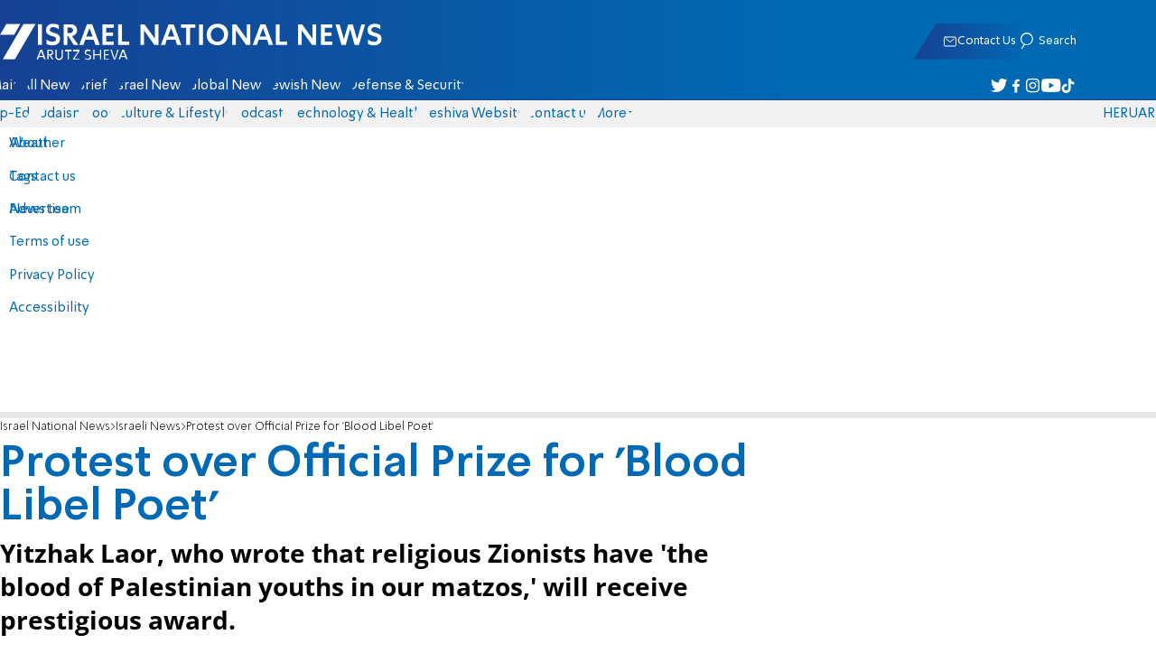

--- FILE ---
content_type: text/html; charset=utf-8
request_url: https://www.israelnationalnews.com/news/187893
body_size: 18517
content:
<!DOCTYPE html><html lang="en" dir="ltr"><head><meta charset="utf-8"><meta name="viewport" id="viewport" content="width=device-width, initial-scale=1, maximum-scale=1"><script type="importmap">{"imports":{"#entry":"https://2.a7.org/_nuxt/BUuRT8H6.js"}}</script><title>Protest over Official Prize for &#x27;Blood Libel Poet&#x27; | Israel National News</title><style>.layout{max-width:100vw;min-height:100vh;position:relative}.app-main{min-height:100dvh}.app-main.min2h{min-height:200dvh}@media (width>=1192px){.layout{grid-gap:20px;grid-template:auto 1fr auto/1fr clamp(320px,100vw - 40px,1192px) 1fr;display:grid}html[dir=rtl] .layout{grid-template-areas:"hd hd hd""sky1 main sky2""taboola taboola taboola""footer footer footer"}html[dir=ltr] .layout{grid-template-areas:"hd hd hd""sky1 main sky2""footer footer footer""taboola taboola taboola"}.layout.full{display:block}.layout.full aside.app-sidebar{display:none}.app-main{grid-area:main;min-height:calc(100vh - 253px)}.app-sidebar-1{grid-area:sky1}.app-sidebar-2{grid-area:sky2}.app-footer{grid-area:footer}.app-taboola{grid-area:taboola}}.app-header{color:#fff;max-width:100%;font-family:SimplerPro,Open Sans;top:0}.app-footer,.app-header{z-index:100;grid-column:1/-1}.app-footer{text-align:center}.app-sidebar{min-width:var(--v2129274c)}.app-sidebar .banner{width:fit-content;max-width:300px;height:600px;display:block;position:sticky;top:70px}.app-taboola{grid-column:2/-2}.home-taboola-feed{margin-top:20px}@media (width<=1191px){.app-sidebar{display:none}}</style><style>header[data-v-9bdf1836]{z-index:100;background-color:#f2f2f2;width:100%;font-family:SimplerPro,Open Sans;font-size:.938rem;transition:top .2s ease-out;position:fixed;top:0;left:0;right:0}header.scrolling[data-v-9bdf1836]{top:-67px}.filler[data-v-9bdf1836]{height:142px}.header[data-v-9bdf1836]{border-bottom:1px solid #164193}html[dir=rtl] .header[data-v-9bdf1836]{background-image:linear-gradient(90deg,#0069b3 32%,#164193)}html[dir=ltr] .header[data-v-9bdf1836]{background-image:linear-gradient(270deg,#0069b3 32%,#164193)}.header[data-v-9bdf1836]>*{width:1192px;max-width:calc(100vw - 20px);margin-inline:auto;display:flex}.header-nav-main-logo[data-v-9bdf1836]{align-items:center;font-size:1.4rem;display:flex}.header-nav-main-logo[data-v-9bdf1836]:before{background-size:cover;width:auto;margin:0!important}.header-main[data-v-9bdf1836]{padding-top:1.6rem;padding-bottom:.9rem;justify-content:space-between;align-items:center;padding-inline:10px;overflow:visible}header.scrolling .header-main[data-v-9bdf1836]{padding-bottom:0}.header-main-logo a[data-v-9bdf1836]{color:#0000}.header-main-logo a[data-v-9bdf1836]:before{color:#fff;margin:0;padding:0;font-family:a7_2;font-size:2.5rem}.header-nav[data-v-9bdf1836]{justify-content:space-between;align-items:center;display:flex}.header-nav-main[data-v-9bdf1836]{height:30px;line-height:30px;top:0}header.scrolling .header-nav-main[data-v-9bdf1836]{height:50px;line-height:50px;overflow:hidden}.header-nav-main-logo[data-v-9bdf1836]{margin-inline-end:auto}.header-nav[data-v-9bdf1836]>:not(.header-main-logo){display:flex}.header-nav-addons[data-v-9bdf1836]{align-items:center}.header-nav-addons[data-v-9bdf1836]>*{white-space:nowrap;align-items:center;height:30px;padding-inline:.5rem;display:flex}.header-nav-addons-link[data-v-9bdf1836]:before{color:#fff;content:"";background-repeat:no-repeat;flex:none;justify-content:center;align-items:center;min-width:18.456px;font-family:a7_2;font-size:11pt;display:flex}.header-nav-addons-link-facebook[data-v-9bdf1836]:before{content:""}.header-nav-addons-link-twitter[data-v-9bdf1836]:before{content:""}.header-nav-addons-link-instagram[data-v-9bdf1836]:before{content:""}.header-nav-addons-link-tiktok[data-v-9bdf1836]:before{content:"";font-size:13pt}.header-nav-addons-link-youtube[data-v-9bdf1836]:before{content:""}.header-nav-addons[data-v-9bdf1836]>:focus-within,.header-nav-addons[data-v-9bdf1836]>:hover{color:#fff}html[dir=rtl] .header-nav-addons[data-v-9bdf1836]>:focus-within,html[dir=rtl] .header-nav-addons[data-v-9bdf1836]>:hover{background-image:linear-gradient(90deg,#e20613 32%,#9b1006)}html[dir=ltr] .header-nav-addons[data-v-9bdf1836]>:focus-within,html[dir=ltr] .header-nav-addons[data-v-9bdf1836]>:hover{background-image:linear-gradient(270deg,#e20613 32%,#9b1006)}.header-nav-search[data-v-9bdf1836]{gap:.2rem;margin-inline:auto}.header-nav-sub[data-v-9bdf1836]{color:#0069b3;max-width:100%;height:100%;margin-inline-start:-.09rem;padding-inline:calc(50vw - 606px);transition:height .15s ease-out;overflow:visible clip}header.scrolling .header-nav-sub[data-v-9bdf1836]{height:0}.header-nav-item[data-v-9bdf1836]{clip-path:polygon(1rem 0,100% 0,calc(100% - 1rem) 100%,0 100%);white-space:nowrap;align-items:center;height:30px;margin-inline:-.6rem;padding-inline:1.25rem;display:flex}header.scrolling .header-nav-item[data-v-9bdf1836]{height:50px}.header-nav-item[data-v-9bdf1836]:focus-within,.header-nav-item[data-v-9bdf1836]:hover{color:#fff}html[dir=rtl] .header-nav-item[data-v-9bdf1836]:focus-within,html[dir=rtl] .header-nav-item[data-v-9bdf1836]:hover{background-image:linear-gradient(90deg,#e20613 32%,#9b1006)}html[dir=ltr] .header-nav-item[data-v-9bdf1836]:focus-within,html[dir=ltr] .header-nav-item[data-v-9bdf1836]:hover{background-image:linear-gradient(270deg,#e20613 32%,#9b1006)}.header-nav-item[data-v-9bdf1836]:first-of-type{margin-inline-start:-.75rem}.more[data-v-9bdf1836]{position:relative}.more[data-v-9bdf1836]:after{content:"";border-top:5px solid #0069b3;border-left:5px solid #0000;border-right:5px solid #0000;width:0;height:0;margin-inline-start:2px;transition:transform .2s;display:inline-block}.more-open[data-v-9bdf1836]:after{content:"";transform:rotate(180deg)}.more-open[data-v-9bdf1836]:hover:after{content:"";border-top-color:#fff}.dropdown[data-v-9bdf1836]{will-change:max-height;z-index:105;background-color:#fff;min-width:7.3rem;max-height:0;padding:0;list-style-type:none;transition:max-height .2s linear;display:block;position:absolute;top:100%;overflow:clip;box-shadow:0 3px 3px #00000026}.dropdown li[data-v-9bdf1836]{color:#0069b3;padding:.7rem;display:block}.dropdown li[data-v-9bdf1836]:focus-within,.dropdown li[data-v-9bdf1836]:hover{background-color:#f2f2f2}.dropdown li a[data-v-9bdf1836]{display:block}html[lang=he] .dropdown-more[data-v-9bdf1836]{inset-inline-end:calc(50vw - 596px + 7.5rem)}html[lang=en] .dropdown-more[data-v-9bdf1836]{inset-inline-end:calc(50vw - 596px + 15.5rem)}html[lang=ru] .dropdown-more[data-v-9bdf1836]{inset-inline-end:calc(50vw - 596px + 46rem)}.dropdown-more.isOpen[data-v-9bdf1836]{max-height:calc(90vh - 130px)}html[lang=he] .dropdown-contact[data-v-9bdf1836]{inset-inline-end:calc(50vw - 596px + 13rem)}html[lang=en] .dropdown-contact[data-v-9bdf1836]{inset-inline-end:calc(50vw - 596px + 21.5rem)}html[lang=ru] .dropdown-contact[data-v-9bdf1836]{inset-inline-end:calc(50vw - 596px + 48rem)}.dropdown-contact.isOpen[data-v-9bdf1836]{max-height:calc(90vh - 130px)}.dropdown.forum[data-v-9bdf1836]{left:calc(50vw - 596px + 22.3rem)}.dropdown.forum.isOpen[data-v-9bdf1836]{max-height:calc(90vh - 130px)}.notifications[data-v-9bdf1836]{color:#fff;width:1.3rem;position:relative}.notifications[data-v-9bdf1836]:not([data-count="0"]):after{box-sizing:border-box;color:#fff;content:attr(data-count);text-align:center;background-color:#c00;border:1px solid #fff;border-radius:30px;min-width:18px;height:18px;padding:2px 4px;font-family:arial;font-size:9pt;line-height:1;position:absolute;top:8px;left:-3px}.notifications[data-v-9bdf1836]:before{content:"";font-family:a7_2;font-size:17pt;position:relative;top:3px;left:40%}.notifications[data-v-9bdf1836]:hover{color:#fff}.header-nav-addons .notifications[data-v-9bdf1836]{color:#236ab5;vertical-align:-50%}.header-nav-addons .notifications[data-v-9bdf1836]:after{top:-3px}</style><style>.WidgetsDesktop .widget__icon{filter:brightness(0)invert()}.widget{align-items:center;gap:.15rem;display:flex}.widget__content{font-family:SimplerPro,Open Sans;font-size:.813rem}.widget:before{font-family:a7_2!important}</style><style>.article-edit-out[data-v-7e3a3ef3]{height:1.5rem;margin-top:-.8rem;margin-bottom:.7rem;overflow:hidden}.article-edit-out[data-v-7e3a3ef3] a{color:gray}[data-v-7e3a3ef3] .article{background:#fff}.article-info--author-img[data-v-7e3a3ef3]{aspect-ratio:1;border-radius:50%;width:50px}.article-info-details[data-v-7e3a3ef3]{justify-content:space-between;align-items:center;gap:.56rem;min-width:63px;display:flex}.article-info-details--detail[data-v-7e3a3ef3]{align-items:center;gap:.17rem;font-family:SimplerPro,Open Sans;font-size:.938rem;font-weight:300;display:flex}.article-info-details--detail-clock[data-v-7e3a3ef3]:before{content:"";align-items:center;width:13px;height:13px;font-family:a7_2;display:flex}.article-info-details--detail-heart[data-v-7e3a3ef3]:before{content:url("data:image/svg+xml;charset=utf-8,%3Csvg xmlns='http://www.w3.org/2000/svg' width='9.4' height='9.001' viewBox='0 0 9.4 9.001'%3E%3Cg fill='none' stroke-miterlimit='10'%3E%3Cpath d='M7.895.22C6.028-.67 4.688 1.433 4.688 1.433S3.349-.667 1.482.22-.096 3.243.271 4.067c.671 1.5 4.417 4.934 4.417 4.934s3.747-3.43 4.417-4.934c.368-.824.657-2.956-1.21-3.847'/%3E%3Cpath fill='%230069b3' d='M2.408.5q-.353 0-.71.171C1.038.986.645 1.516.533 2.245c-.094.606.03 1.25.195 1.618.466 1.045 2.769 3.335 3.96 4.456 1.192-1.12 3.495-3.41 3.96-4.456.213-.475.67-2.41-.968-3.192a1.65 1.65 0 0 0-.71-.17c-1.072 0-1.853 1.19-1.86 1.2l-.422.663-.422-.662C4.259 1.69 3.472.5 2.408.5m0-.5c1.368 0 2.28 1.433 2.28 1.433S5.601 0 6.969 0c.29 0 .6.065.926.22 1.867.891 1.578 3.023 1.21 3.847-.67 1.504-4.417 4.934-4.417 4.934S.942 5.571.271 4.067C-.096 3.243-.385 1.111 1.482.22A2.14 2.14 0 0 1 2.408 0'/%3E%3C/g%3E%3C/svg%3E")}.article-date[data-v-7e3a3ef3]{color:#000;-moz-column-gap:.5rem;flex-wrap:wrap;column-gap:.5rem;margin-inline-end:.3rem;font-family:SimplerPro,Open Sans;font-size:.94rem;font-weight:300;display:flex}html[dir=ltr] .article-date[data-v-7e3a3ef3]{font-size:1rem;font-weight:500}.article-comments[data-v-7e3a3ef3]{max-width:min(99vw,781px);margin-block:.2rem}.article-comments a[data-v-7e3a3ef3]{color:#0069b3;text-decoration:underline}.article-comments[data-v-7e3a3ef3],.article-rating[data-v-7e3a3ef3]{margin-top:1.25rem}@media (width<=600px){.article-taboola[data-v-7e3a3ef3] .trc_related_container{margin:0 .55rem}}.taboola-top[data-v-7e3a3ef3]{text-align:left;direction:ltr;margin-top:0}.taboola-top img[data-v-7e3a3ef3]{aspect-ratio:71/11;text-align:left;width:80px}.tag-image[data-v-7e3a3ef3]{text-align:center;display:block}.tag-image img[data-v-7e3a3ef3]{aspect-ratio:852/217;background-color:silver;width:100%;margin:1rem auto;display:block}.adminlink[data-v-7e3a3ef3]{color:#d4d4d4}.placeholder[data-v-7e3a3ef3]{flex-direction:column;gap:1rem;max-width:845px;height:90vh;padding:1.125rem;display:flex}.placeholder-flex[data-v-7e3a3ef3]{gap:.5rem;display:flex}.placeholder-padding[data-v-7e3a3ef3]{padding-inline-start:46px}.tagbg .app-sidebar[data-v-7e3a3ef3]{display:none}</style><style>.footer[data-v-dfad0fd2]{text-align:start;background-color:#f2f2f2;flex-direction:column;gap:1rem;max-width:100vw;padding-block:1.6rem;font-family:SimplerPro,Open Sans;font-size:.938rem;line-height:1.87;display:flex;overflow:auto hidden}.footer[data-v-dfad0fd2]>*{margin:0 auto}.footer-logo[data-v-dfad0fd2]:before{align-items:center;width:auto;margin:0;padding:0;font-size:1.5rem;display:flex}.footer-copyright[data-v-dfad0fd2]{font-size:.678rem}.footer-links[data-v-dfad0fd2]{-moz-column-gap:1rem;flex-wrap:wrap;justify-content:space-between;gap:2rem 1rem;min-width:min(96%,1230px);display:flex}.footer-links-list[data-v-dfad0fd2]{grid-template-rows:repeat(9,1fr);grid-auto-flow:column;display:grid}.footer-links-title[data-v-dfad0fd2]{font-weight:700}.footer-links-item[data-v-dfad0fd2]{white-space:nowrap;justify-content:flex-start;gap:.5rem;padding-inline-end:3rem}.footer-links-item[data-v-dfad0fd2],.footer-links-item[data-v-dfad0fd2]:before{flex:none;align-items:center;display:flex}.footer-links-item[data-v-dfad0fd2]:before{content:"";background-repeat:no-repeat;justify-content:center;min-width:18.456px;font-family:a7_2}.footer-links-item-facebook[data-v-dfad0fd2]:before{content:"";width:8.024px;height:15px}.footer-links-item-twitter[data-v-dfad0fd2]:before{content:"";width:18.456px;height:15px}.footer-links-item-instagram[data-v-dfad0fd2]:before{content:"";width:14.988px;height:15px}.footer-links-item-tiktok[data-v-dfad0fd2]:before{content:"";width:17.13px;height:17.13px}.footer-links-item-youtube[data-v-dfad0fd2]:before{content:"";width:17.14px;height:12px}.footer-more[data-v-dfad0fd2]{position:relative}.footer-more[data-v-dfad0fd2]:after{content:"▼";transition:transform .2s;display:inline-block}.footer-more-open[data-v-dfad0fd2]:after{content:"▼";transform:rotate(180deg)}hr[data-v-dfad0fd2]{background-color:#e6e6e6;width:min(1192px,88.9%);height:.063rem}@media (width>=1192px){.footer[data-v-dfad0fd2]{min-width:1192px}.footer-links-list[data-v-dfad0fd2]{grid-template-rows:repeat(9,1fr)}}@media (width<=1191px){.footer[data-v-dfad0fd2]>*{max-width:100vw}.footer-links[data-v-dfad0fd2]{margin-inline:1.25rem}.footer-links-list-he[data-v-dfad0fd2]{grid-template-rows:repeat(15,1fr)}.footer-links-list-en[data-v-dfad0fd2]{grid-template-rows:repeat(7,1fr)}}.fade-enter-active[data-v-dfad0fd2],.fade-leave-active[data-v-dfad0fd2]{transition:opacity .5s}.fade-enter[data-v-dfad0fd2],.fade-leave-to[data-v-dfad0fd2]{opacity:0}</style><style>.widgets[data-v-93655b41]{clip-path:polygon(0 0,100% 0,95% 100%,0 100%);color:#fff;white-space:nowrap;align-items:center;gap:1.5rem;block-size:2.5rem;padding-block:.625rem;padding-inline-start:2rem;display:flex;position:relative;overflow-y:visible}html[dir=rtl] .widgets[data-v-93655b41]{background-image:linear-gradient(90deg,#0069b3 32%,#164193)}html[dir=ltr] .widgets[data-v-93655b41]{clip-path:polygon(25px 0,100% 0,100% 100%,0 100%);background-image:linear-gradient(270deg,#0069b3 32%,#164193)}.widgets-profile[data-v-93655b41],.widgets-search[data-v-93655b41]{align-items:center;gap:.15rem;font-family:SimplerPro,Open Sans;font-size:.813rem;display:flex}.widgets-profile[data-v-93655b41]:before,.widgets-search[data-v-93655b41]:before{font-size:18px}.widgets-out[data-v-93655b41]{position:relative}.widgets-user-dropdown[data-v-93655b41]{will-change:max-height;z-index:104;background-color:#fff;width:fit-content;max-height:0;transition:max-height .5s linear;position:absolute;inset-inline-end:0;overflow:hidden;box-shadow:0 3px 3px #00000026}.widgets-user-dropdown.visible[data-v-93655b41]{height:auto;max-height:100vh}.widgets-user-dropdown[data-v-93655b41]>*{color:#0069b3;padding:.7rem;display:block}.widgets-user-dropdown[data-v-93655b41]>:focus-within,.widgets-user-dropdown[data-v-93655b41]>:hover{background-color:#f2f2f2}.dos[data-v-93655b41]{font-weight:700}</style><style>.widgets-content[data-v-f50aef23]{font-size:.813rem}</style><style>.banner-top[data-v-2f8932b5]{margin-bottom:.74rem;place-items:center;width:100%;max-width:100%;max-height:min-content;margin-inline:auto;transition:height .2s ease-out;display:grid;overflow:hidden}.banner-top[data-v-2f8932b5]:has(.banner-top-ad div div iframe){min-height:90px!important}.banner-top-ad[data-v-2f8932b5]{position:relative}.banner-top-close[data-v-2f8932b5]{inset-inline-start:.5rem;background-color:#fff;border-radius:50%;font-size:1.7rem;position:absolute;top:.5rem;overflow:hidden}@media (width<=1191px){.banner-top-ad[data-v-2f8932b5]{width:100vw}.banner-top-ad div[data-v-2f8932b5]{place-items:center;width:100%;max-width:100%;display:grid}.banner-top-ad div div[data-v-2f8932b5]{width:100%}.banner-top-ad div div[data-v-2f8932b5] iframe{aspect-ratio:16/9;width:100%;height:100%}}@media (width>=1192px){.banner-top[data-v-2f8932b5]{margin-bottom:.93rem}}</style><style>.banner-top[data-v-e580db1b]{width:100%;height:90px;margin-bottom:.93rem}.banner-BTF_MPU_1[data-v-e580db1b]{will-change:height;width:300px;height:600px;transition:height .4s ease-out}main[data-v-e580db1b]{grid-gap:2.625rem;grid-template-columns:1fr 300px;grid-template-areas:"article aside";display:grid}.article[data-v-e580db1b]{grid-area:article;max-width:845px;min-height:1000px}.article-body[data-v-e580db1b]{grid-gap:1.25rem;grid-template-columns:1fr 2.25rem;grid-template-areas:"articleMain articleShare";display:grid}.article-main[data-v-e580db1b]{grid-area:articleMain;overflow-x:hidden}.article-aside[data-v-e580db1b]{grid-area:articleShare}.article-title[data-v-e580db1b]{color:#0069b3;font-family:SimplerPro,Open Sans;font-size:3.04rem;line-height:1}.article-summary[data-v-e580db1b],.article-title[data-v-e580db1b]{text-wrap:pretty;margin-top:.5rem;font-weight:700}.article-summary[data-v-e580db1b]{color:#000;font-family:Open Sans;font-size:1.723rem;line-height:1.35}.article-info[data-v-e580db1b]{justify-content:space-between;align-items:flex-end;gap:1rem;margin-top:.4rem;display:flex}.article-info-container[data-v-e580db1b]{align-items:center;gap:.6rem;margin-top:.86rem;display:flex}.article-info-container-text[data-v-e580db1b]{flex:1}.article-info-details[data-v-e580db1b]{-moz-column-gap:.3rem;flex-wrap:wrap;align-items:flex-end;column-gap:.3rem;display:flex}.article-info .article-info--author[data-v-e580db1b-s]{color:#0069b3;font-family:SimplerPro,Open Sans;font-size:1rem;font-weight:700}.article-info .article-info--author[data-v-e580db1b-s]:after{color:#0069b3;content:"/";padding-inline:.2rem;font-weight:300}.article-info--logo[data-v-e580db1b]{margin-inline-start:auto;font-size:15pt;position:relative;inset-inline-end:50px}.article-info--logo img[data-v-e580db1b]{width:64px}.article-info-sub[data-v-e580db1b]{align-items:flex-start;margin-top:.4rem}.article-content[data-v-e580db1b]{color:#000;font-family:Open Sans;font-size:1.125rem;line-height:1.33}.article-hr[data-v-e580db1b]{background-color:#e4e4e4;height:.063rem;margin-top:.218rem}.SmallButton[data-v-e580db1b]{width:200px;margin:10px;font-size:14pt}.buttondiv[data-v-e580db1b]{text-align:center;width:100%;margin:1rem 0}.buttondiv[data-v-e580db1b]:before{content:"";background:linear-gradient(#fff0,#fff 68%);width:100%;height:150px;display:block;position:relative;top:-150px}.article-content[data-v-e580db1b]{transition:height .3s ease-in}@media print{main[data-v-e580db1b]{display:block}.progress[data-v-e580db1b],[data-v-e580db1b] #replies,[data-v-e580db1b] .article-edit,[data-v-e580db1b] .article-native{display:none}article.article[data-v-e580db1b]{max-width:100vw;font-family:Arial,Helvetica,sans-serif}[data-v-e580db1b] .article-content .youtube,[data-v-e580db1b] .article-content iframe{display:none}}</style><style>.progress[data-v-6de308b5]{z-index:100;background:#e6e6e6;width:100vw;height:.4rem}.progress-filled[data-v-6de308b5]{will-change:width;width:0;max-width:100vw;height:100%;transition:width .4s linear}html[dir=rtl] .progress-filled[data-v-6de308b5]{background-image:linear-gradient(90deg,#e20613 32%,#9b1006)}html[dir=ltr] .progress-filled[data-v-6de308b5]{background-image:linear-gradient(270deg,#e20613 32%,#9b1006)}@media (width>=1192px){.progress-0[data-v-6de308b5]{display:none}.progress[data-v-6de308b5]{inset-inline-start:0;height:6px;position:fixed;top:46px}}</style><style>.breadcrumbs-list[data-v-46c20e94]{color:#000;text-overflow:ellipsis;white-space:nowrap;max-width:85%;font-family:SimplerPro,Open Sans;font-size:.813rem;font-weight:300;line-height:1.53;overflow:hidden}.breadcrumbs-list[data-v-46c20e94]>*+:before{content:">";padding-inline:2px}.breadcrumbs-list li[data-v-46c20e94]{display:inline}@media (width<=1191px){.breadcrumbs[data-v-46c20e94]{margin-top:.875rem;margin-bottom:.757rem;padding-inline:1.25rem}}</style><style>a[data-v-6d866c11]{clip-path:polygon(.8rem 0,100% 0,calc(100% - .8rem) 100%,0 100%);color:#000;cursor:pointer;background-color:#f2f2f2;flex-shrink:1;padding-inline:.78rem;font-family:SimplerPro,Open Sans;font-size:.938rem;font-weight:300;line-height:17.5px;display:inline-block}@media (width>=1192px){.article-tags[data-v-6d866c11]{flex-flow:wrap;align-items:flex-start;display:flex}a[data-v-6d866c11]{margin-bottom:.4rem}}@media (width<=1191px){.article-tags[data-v-6d866c11]{scroll-behavior:smooth;scroll-snap-type:x mandatory;scrollbar-width:none;white-space:nowrap;-ms-overflow-style:none;max-width:100%;margin-top:.25rem;overflow-x:scroll}.article-tags[data-v-6d866c11]::-webkit-scrollbar{display:none}}</style><style>.article-main>.article-content-img:first-child .image[data-v-827b9ed2]{aspect-ratio:781/439}.article-content-img[data-v-827b9ed2]{clear:both;margin-bottom:1rem;background-color:#f2f2f2;flex-direction:column;width:100%;height:fit-content;margin-inline:auto;display:flex}.article-image[data-v-827b9ed2]{place-items:start;width:100%;margin-inline:auto;display:grid}.image[data-v-827b9ed2]{-o-object-fit:cover;object-fit:cover;grid-area:1/1/-1/-1;width:100%}.image-album[data-v-827b9ed2]{aspect-ratio:unset;max-width:100%;margin:0 auto}.enlarge[data-v-827b9ed2]{grid-area:1/1/-1/-1;place-self:end start;margin:.8rem}.enlarge[data-v-827b9ed2]:hover{transform:scale(1.1)}@media (width<=1191px){.image[data-v-827b9ed2]{width:100vw}}</style><style>.details[data-v-2624488f]{background-color:#f2f2f2;flex-flow:wrap;justify-content:space-between;padding-block:.25rem;padding-inline:1.232rem;font-family:SimplerPro,Open Sans;font-size:.86rem;font-weight:300;line-height:1.3;display:flex}.details-desc[data-v-2624488f]{padding-inline-end:1rem}</style><style>div[data-v-4bdf62d7]{text-align:center;border:0;margin:0 auto;display:block;overflow:hidden;max-width:100vw!important}</style><style>.article-mistake[data-v-3f00a6f1]{text-align:center;font-family:SimplerPro,Open Sans}.article-mistake-button[data-v-3f00a6f1]{color:#0069b3;cursor:pointer;text-align:start;font-size:1rem;text-decoration:underline}.article-mistake-body[data-v-3f00a6f1]{padding-inline:1.25rem}</style><style>.modal[data-v-89e5c8fa]{--padding-block:20px;--padding-inline:0px;font-family:SimplerPro,Open Sans}.modal-mask[data-v-89e5c8fa]{--width:450px;z-index:9999;background-color:#000c;place-items:center;width:100%;height:100%;transition:opacity .3s;display:grid;position:fixed;top:0;left:0}.modal-mask-gallery[data-v-89e5c8fa]{background-color:#000000e6}.modal-body[data-v-89e5c8fa]{max-height:var(--height);padding:var(--padding-block)var(--padding-inline);overflow-y:auto}.modal-gallery .modal-body[data-v-89e5c8fa]{max-height:100vh;overflow-y:hidden}.modal-wrapper[data-v-89e5c8fa]{--height:min(100vh,max(450px,calc(100vh - 200px)));width:min(93vw,var(--width));background-color:#fff;border-radius:2px;box-shadow:0 2px 8px #00000054}.modal-wrapper.modal-gallery[data-v-89e5c8fa]{box-shadow:unset;background-color:#0000;grid-column:1/-1;width:min(100vw,1305px);max-width:100%;height:100vh;max-height:100vh;overflow-y:hidden}.modal-wrapper.modal-gallery .modal-body[data-v-89e5c8fa],.modal-wrapper.modal-gallery .modal-container[data-v-89e5c8fa]{height:100%;padding:unset;background-color:#0000}.modal-container[data-v-89e5c8fa]{will-change:transform;transition:transform .3s}.modal-header[data-v-89e5c8fa]{color:#fff;justify-content:space-between;align-items:center;block-size:1.875rem;padding-inline:1.25rem .7rem;font-size:1.063rem;font-weight:700;display:flex;position:sticky;top:0}html[dir=rtl] .modal-header[data-v-89e5c8fa]{background-image:linear-gradient(90deg,#0069b3 32%,#164193)}html[dir=ltr] .modal-header[data-v-89e5c8fa]{background-image:linear-gradient(270deg,#0069b3 32%,#164193)}.modal-header h3[data-v-89e5c8fa]{flex:99%}</style><style>.modal-enter-from,.modal-leave-to{opacity:0}.modal-enter-from .modal-container,.modal-leave-to .modal-container{transform:scale(1.1)}</style><style>.article-join-button[data-v-86d70e29]{width:100%;border-block:3px solid;margin-bottom:1rem;border-top-color:#e20613;border-bottom-color:#e20613;justify-content:center;align-items:center;gap:.5rem;block-size:37px;margin-inline:0;font-family:SimplerPro,Open Sans;font-size:.9rem;font-weight:700;display:flex;overflow:hidden;text-decoration:none!important}.article-join-button-text[data-v-86d70e29]{color:#000;text-align:center}.article-join-button img[data-v-86d70e29]{filter:brightness(0)}</style><style>.stripe-social[data-v-538f5d1d]{z-index:5;background-color:#f2f2f2;flex-direction:column;align-items:center;width:max-content;display:flex;position:sticky;top:50px}.stripe-social[data-v-538f5d1d] div{flex-direction:column;align-items:center;display:flex}.stripe-social[data-v-538f5d1d] div a{border-bottom:.064px solid #e6e6e6;justify-content:center;align-items:center;width:2.25rem;height:2.25rem;display:flex}.stripe-social[data-v-538f5d1d] div a img{padding-inline:.2rem}.stripe-social.preview[data-v-538f5d1d]{filter:grayscale()}.stripe-social-resizefont[data-v-538f5d1d]{color:#0069b3;background-color:#fff;flex-direction:row;align-items:center;width:2.25rem;height:2.25rem;font-family:SimplerPro,Open Sans;display:flex}.stripe-social-resizefont button[data-v-538f5d1d]{flex-basis:50%}.stripe-social-resizefont-alpha-s[data-v-538f5d1d]{font-size:1.2rem;font-weight:300}.stripe-social-resizefont-alpha-l[data-v-538f5d1d]{font-size:1.8rem;font-weight:300}.stripe-social-print[data-v-538f5d1d],.stripe-social-webshare[data-v-538f5d1d]{place-self:stretch stretch;width:2.25rem;height:2.25rem}.stripe-social-print img[data-v-538f5d1d],.stripe-social-webshare img[data-v-538f5d1d]{margin-inline:auto}.stripe-social-print[data-v-538f5d1d]:before,.stripe-social-webshare[data-v-538f5d1d]:before{font-family:a7_2}.stripe-social-print[data-v-538f5d1d]:before{color:#236ab5;content:""}html[dir=rtl] .stripe-social-webshare[data-v-538f5d1d]{background-image:linear-gradient(90deg,#e20613 32%,#9b1006)}html[dir=ltr] .stripe-social-webshare[data-v-538f5d1d]{background-image:linear-gradient(270deg,#e20613 32%,#9b1006)}.stripe-social-webshare[data-v-538f5d1d]:before{color:#fff;content:""}</style><style>span{&[data-v-683984b8]{margin-inline-start:calc(50% - 16px);font-family:a7_2;font-size:1rem}&.facebook[data-v-683984b8]:before{color:#3478f5;content:""}&.twitter[data-v-683984b8]:before{color:#40a2f5;content:""}&.whatsapp[data-v-683984b8]:before{color:#5bd66d;content:""}&.email[data-v-683984b8]:before{color:#e1412f;content:""}&.odnoklassniki[data-v-683984b8]{content:url("data:image/svg+xml;charset=utf-8,%3Csvg xmlns='http://www.w3.org/2000/svg' width='18' height='18' viewBox='0 0 16 16'%3E%3Cg fill='%23ffc107'%3E%3Cpath d='M8 8c2.206 0 4-1.794 4-4s-1.794-4-4-4-4 1.794-4 4 1.794 4 4 4m0-6c1.103 0 2 .897 2 2s-.897 2-2 2-2-.897-2-2 .897-2 2-2'/%3E%3Cpath d='M13.304 7.889a1 1 0 0 0-1.414 0 5.51 5.51 0 0 1-7.779 0 1 1 0 1 0-1.414 1.415 7.45 7.45 0 0 0 4.447 2.138l-2.851 2.851a.999.999 0 1 0 1.414 1.414L8 13.414l2.293 2.293a.997.997 0 0 0 1.414 0 1 1 0 0 0 0-1.414l-2.851-2.851a7.45 7.45 0 0 0 4.447-2.138 1 1 0 0 0 .001-1.415'/%3E%3C/g%3E%3C/svg%3E")}&.vk[data-v-683984b8]{content:url("data:image/svg+xml;charset=utf-8,%3Csvg xmlns='http://www.w3.org/2000/svg' width='18' height='18' viewBox='0 0 16 16'%3E%3Cpath fill='%231e88e5' d='M7.828 12.026h.956s.289-.032.436-.191c.136-.146.131-.42.131-.42s-.019-1.283.577-1.472c.587-.186 1.341 1.24 2.14 1.789.604.415 1.063.324 1.063.324l2.137-.03s1.118-.069.588-.948c-.043-.072-.309-.65-1.589-1.838-1.34-1.244-1.16-1.042.454-3.193.983-1.31 1.376-2.11 1.253-2.452-.117-.326-.84-.24-.84-.24l-2.404.014s-.178-.024-.311.055c-.129.078-.212.258-.212.258s-.381 1.014-.889 1.876c-1.071 1.819-1.5 1.915-1.675 1.802-.407-.263-.305-1.058-.305-1.622 0-1.763.267-2.498-.521-2.688-.262-.063-.454-.105-1.123-.112-.858-.009-1.585.003-1.996.204-.274.134-.485.433-.356.45.159.021.519.097.71.357.247.335.238 1.089.238 1.089s.142 2.075-.331 2.333c-.325.177-.77-.184-1.725-1.835-.489-.845-.859-1.78-.859-1.78s-.071-.174-.198-.267c-.154-.113-.37-.149-.37-.149l-2.286.014s-.343.01-.469.159c-.112.133-.009.407-.009.407s1.79 4.187 3.816 6.298c1.859 1.935 3.969 1.808 3.969 1.808'/%3E%3C/svg%3E")}&.telegram[data-v-683984b8]:before{color:#409fdb;content:"";font-size:1.3rem;position:relative}&.copy[data-v-683984b8]:before{color:#444;content:""}}</style><link rel="stylesheet" href="https://2.a7.org/_nuxt/style.BoVJPQCW.css" crossorigin><link rel="modulepreload" as="script" crossorigin href="https://2.a7.org/_nuxt/BUuRT8H6.js"><link rel="modulepreload" as="script" crossorigin href="https://2.a7.org/_nuxt/lBRDcS2t.js"><link rel="modulepreload" as="script" crossorigin href="https://2.a7.org/_nuxt/CDU41ovB.js"><link rel="modulepreload" as="script" crossorigin href="https://2.a7.org/_nuxt/OjxNnOsS.js"><link rel="modulepreload" as="script" crossorigin href="https://2.a7.org/_nuxt/CHPaENoF.js"><link rel="modulepreload" as="script" crossorigin href="https://2.a7.org/_nuxt/NghG79fI.js"><link rel="modulepreload" as="script" crossorigin href="https://2.a7.org/_nuxt/sJ3WHg0V.js"><link rel="modulepreload" as="script" crossorigin href="https://2.a7.org/_nuxt/D3xNnCrv.js"><link rel="modulepreload" as="script" crossorigin href="https://2.a7.org/_nuxt/lkJy8jcU.js"><link rel="modulepreload" as="script" crossorigin href="https://2.a7.org/_nuxt/Czbs90gr.js"><link rel="modulepreload" as="script" crossorigin href="https://2.a7.org/_nuxt/J4qlkQxV.js"><link rel="modulepreload" as="script" crossorigin href="https://2.a7.org/_nuxt/Br4frNDN.js"><link rel="modulepreload" as="script" crossorigin href="https://2.a7.org/_nuxt/lpIkNY3n.js"><link rel="modulepreload" as="script" crossorigin href="https://2.a7.org/_nuxt/05ehR3tu.js"><link rel="modulepreload" as="script" crossorigin href="https://2.a7.org/_nuxt/BxetXdNm.js"><link rel="modulepreload" as="script" crossorigin href="https://2.a7.org/_nuxt/C0gJtZb0.js"><link rel="modulepreload" as="script" crossorigin href="https://2.a7.org/_nuxt/CrJZcDpO.js"><link rel="modulepreload" as="script" crossorigin href="https://2.a7.org/_nuxt/DHVSpVrZ.js"><link rel="modulepreload" as="script" crossorigin href="https://2.a7.org/_nuxt/CI-RLjKr.js"><link rel="modulepreload" as="script" crossorigin href="https://2.a7.org/_nuxt/DTeGJxU_.js"><link rel="modulepreload" as="script" crossorigin href="https://2.a7.org/_nuxt/Cio0-YpQ.js"><link rel="modulepreload" as="script" crossorigin href="https://2.a7.org/_nuxt/BHasbSqE.js"><link rel="modulepreload" as="script" crossorigin href="https://2.a7.org/_nuxt/Cs5bVwIR.js"><link rel="modulepreload" as="script" crossorigin href="https://2.a7.org/_nuxt/9EKu8FBj.js"><link rel="modulepreload" as="script" crossorigin href="https://2.a7.org/_nuxt/CkmRrFRu.js"><link rel="modulepreload" as="script" crossorigin href="https://2.a7.org/_nuxt/BHreAJ8r.js"><link rel="modulepreload" as="script" crossorigin href="https://2.a7.org/_nuxt/BPUdYPaC.js"><link rel="modulepreload" as="script" crossorigin href="https://2.a7.org/_nuxt/-CI0ZyXm.js"><link rel="modulepreload" as="script" crossorigin href="https://2.a7.org/_nuxt/iXjvQWp6.js"><link rel="modulepreload" as="script" crossorigin href="https://2.a7.org/_nuxt/Cz7UuAm4.js"><link rel="modulepreload" as="script" crossorigin href="https://2.a7.org/_nuxt/C_J13Vwy.js"><link rel="modulepreload" as="script" crossorigin href="https://2.a7.org/_nuxt/D1Pwecym.js"><link rel="modulepreload" as="script" crossorigin href="https://2.a7.org/_nuxt/Cyg2GBx4.js"><link rel="modulepreload" as="script" crossorigin href="https://2.a7.org/_nuxt/C7itbDn4.js"><link rel="modulepreload" as="script" crossorigin href="https://2.a7.org/_nuxt/DxmkjR9P.js"><link rel="modulepreload" as="script" crossorigin href="https://2.a7.org/_nuxt/tr22Px0g.js"><link rel="modulepreload" as="script" crossorigin href="https://2.a7.org/_nuxt/BL9oGSQW.js"><link rel="modulepreload" as="script" crossorigin href="https://2.a7.org/_nuxt/BEioB7YO.js"><link rel="modulepreload" as="script" crossorigin href="https://2.a7.org/_nuxt/sv5TeDs_.js"><link rel="modulepreload" as="script" crossorigin href="https://2.a7.org/_nuxt/76ouhB53.js"><link rel="modulepreload" as="script" crossorigin href="https://2.a7.org/_nuxt/f58uUB9P.js"><link rel="modulepreload" as="script" crossorigin href="https://2.a7.org/_nuxt/CfJBKG6u.js"><link rel="modulepreload" as="script" crossorigin href="https://2.a7.org/_nuxt/BMY2STyg.js"><link rel="modulepreload" as="script" crossorigin href="https://2.a7.org/_nuxt/CIeiJldl.js"><link rel="modulepreload" as="script" crossorigin href="https://2.a7.org/_nuxt/CoA8lKiE.js"><link rel="modulepreload" as="script" crossorigin href="https://2.a7.org/_nuxt/B7f0_gy1.js"><link rel="modulepreload" as="script" crossorigin href="https://2.a7.org/_nuxt/CKAbRpmG.js"><link rel="modulepreload" as="script" crossorigin href="https://2.a7.org/_nuxt/CsXAUmJ_.js"><link rel="modulepreload" as="script" crossorigin href="https://2.a7.org/_nuxt/B3H2cdfI.js"><link rel="modulepreload" as="script" crossorigin href="https://2.a7.org/_nuxt/v79KDb21.js"><link rel="modulepreload" as="script" crossorigin href="https://2.a7.org/_nuxt/DXhCk9LL.js"><link rel="modulepreload" as="script" crossorigin href="https://2.a7.org/_nuxt/Dn6Sc5ef.js"><link rel="modulepreload" as="script" crossorigin href="https://2.a7.org/_nuxt/DqJpyKdn.js"><link rel="modulepreload" as="script" crossorigin href="https://2.a7.org/_nuxt/ueD1_E_h.js"><link rel="modulepreload" as="script" crossorigin href="https://2.a7.org/_nuxt/Dshf8yBJ.js"><link rel="modulepreload" as="script" crossorigin href="https://2.a7.org/_nuxt/aJiw-Svf.js"><link rel="modulepreload" as="script" crossorigin href="https://2.a7.org/_nuxt/DNGLYNMA.js"><link rel="modulepreload" as="script" crossorigin href="https://2.a7.org/_nuxt/DwMaFAgs.js"><link rel="modulepreload" as="script" crossorigin href="https://2.a7.org/_nuxt/DR0QKBcr.js"><link rel="modulepreload" as="script" crossorigin href="https://2.a7.org/_nuxt/fJr2yZsH.js"><link rel="modulepreload" as="script" crossorigin href="https://2.a7.org/_nuxt/8uGKKlx2.js"><link rel="modulepreload" as="script" crossorigin href="https://2.a7.org/_nuxt/B7Dz1pMO.js"><link rel="preload" as="fetch" fetchpriority="low" crossorigin="anonymous" href="https://2.a7.org/_nuxt/builds/meta/0f564304-c134-479d-8396-6fb6e46a9f43.json"><link rel="prefetch" as="image" type="image/svg+xml" href="https://2.a7.org/_nuxt/taboola2.CD35mMtu.svg"><meta name="robots" content="index, follow, max-snippet:-1, max-image-preview:large, max-video-preview:-1"><meta property="fb:app_id" content="194476697237012"><meta property="twitter:card" content="summary"><link rel="manifest" href="/manifest.json"><link rel="apple-touch-icon" sizes="180x180" href="/apple-touch-icon.png"><link rel="icon" type="image/png" sizes="32x32" href="/favicon-32x32.png"><link rel="icon" type="image/png" sizes="16x16" href="/favicon-16x16.png"><link name="msapplication-TileColor" content="#2d89ef"><link rel="manifest" href="/site.webmanifest"><link rel="mask-icon" href="/safari-pinned-tab.svg" color="#0069b3"><link hid="i18n-can" rel="canonical" href="https://www.israelnationalnews.com/news/187893"><meta hid="og:url" property="og:url" content="https://www.israelnationalnews.com/news/187893"><meta hid="twitter" name="twitter:site" content="ArutzSheva_En"><meta id="i18n-og" property="og:locale" content="en"><meta name="description" content="Yitzhak Laor, who wrote that religious Zionists have 'the blood of Palestinian youths in our matzos,' will receive prestigious award."><meta name="image" content="https://2.a7.org/files/pictures/000/548781.jpg"><meta name="alt" content="Laor claimed religious-Zionists use 'blood of Palestinians' in their matzot"><meta name="keywords" content="Mif'al Hapayis,Leftist Jews,Yitzhak Laor"><meta name="time" content="2014-11-26T09:35:00"><meta name="author" content="Gil Ronen"><meta name="section" content="Israeli News"><meta name="tag" content="Mif'al Hapayis"><meta name="canonical" content="https://www.israelnationalnews.com/news/187893"><meta name="image:alt" content="Israel National News"><meta property="og:site_name" content="Israel National News"><meta property="og:type" content="website"><meta property="og:title" content="Protest over Official Prize for 'Blood Libel Poet'"><meta name="twitter:title" content="Protest over Official Prize for 'Blood Libel Poet'"><meta property="og:description" content="Yitzhak Laor, who wrote that religious Zionists have 'the blood of Palestinian youths in our matzos,' will receive prestigious award."><meta name="twitter:description" content="Yitzhak Laor, who wrote that religious Zionists have 'the blood of Palestinian youths in our matzos,' will receive prestigious award."><meta property="og:image" content="https://2.a7.org/files/pictures/000/548781.jpg"><meta name="twitter:image" content="https://2.a7.org/files/pictures/000/548781.jpg"><meta property="og:image:alt" content="Israel National News"><meta name="twitter:image:alt" content="Israel National News"><script type="application/ld+json" children="{&quot;@context&quot;:&quot;https://schema.org/&quot;,&quot;@type&quot;:&quot;NewsArticle&quot;,&quot;mainEntityOfPage&quot;:{&quot;@type&quot;:&quot;WebPage&quot;,&quot;@id&quot;:&quot;https://www.israelnationalnews.com/news/187893&quot;},&quot;headline&quot;:&quot;Protest over Official Prize for 'Blood Libel Poet'&quot;,&quot;description&quot;:&quot;Yitzhak Laor, who wrote that religious Zionists have 'the blood of Palestinian youths in our matzos,' will receive prestigious award.&quot;,&quot;image&quot;:&quot;https://2.a7.org/files/pictures/000/undefined.jpg&quot;,&quot;author&quot;:{&quot;@type&quot;:&quot;Person&quot;,&quot;name&quot;:&quot;Gil Ronen&quot;,&quot;url&quot;:&quot;&quot;},&quot;publisher&quot;:{&quot;@type&quot;:&quot;Organization&quot;,&quot;name&quot;:&quot;Israel National News&quot;,&quot;logo&quot;:{&quot;@type&quot;:&quot;ImageObject&quot;,&quot;url&quot;:&quot;https://www.israelnationalnews.com/icon_pwa.png&quot;,&quot;width&quot;:&quot;186&quot;,&quot;height&quot;:&quot;50&quot;}},&quot;wordCount&quot;:331,&quot;commentCount&quot;:0,&quot;articleBody&quot;:&quot;Mifal Hapayis, Israel&#39;s official state lottery, has announced that it is awarding this year&#39;s Landau Prize for Arts and Sciences in the poetry category to Yitzhak Laor, a radical leftist poet.\n\n\n\n\n\n\n\n\nIn a poem called &ldquo;Anthem to the &#39;Gush,&#39;&rdquo; Laor once infamously wrote of the &ldquo;knitted kippah&rdquo; religious Zionists:\n\n\n\n\n\n\n\n\nAnd our holiday of freedom, this holiday of matzos, we celebrate with conviction in sanctity and with addictive body movements, and in our matzos is the blood of Palestinian youths, because these are all libels by idolaters anyway.\n\n\n\n\n\n\n\n\n\nAttorney Yossi Fuchs, Chairman of the Legal Forum for Israel, has sent a letter of protest to Major General (res.) Uzi Dayan, Mifal Hapayis Chairman, after hearing that Laor was the recipient of the prize.\n\n\n\n\n\n\n\nFuchs accused the judges of ignoring the fact that Laor is a radical leftist, and added that he is a member of anti-Israeli organizations, and an IDF service refuser.\n\n\n\n\n\n\n\n&quot;Is it feasible,&rdquo; he asked, &ldquo;that Mifal Hapayis, which was established to advance Israel&#39;s society and community, will give the Landau prize to a man who sees Israel as &#39;the last bastion of colonialism in the world&#39;?&rdquo;\n\n\n\nIt is notable that in February a prize received by &nbsp;veteran&nbsp;\nIsraeli\n\n&nbsp;singer and composer Ariel Zilber received from\n\n&nbsp;ACUM (Union of Composers, Writers and Publishers in Israeli&nbsp;Music) for his contribution to&nbsp;Israeli&nbsp;music, was downgraded under leftist pressure due to his right-wing political views.\n\n\n\n\nZilber was originally supposed to have received a lifetime&nbsp;\nachievement&nbsp;\naward, but ACUM \nchanged its mind at the last moment\n and chose to change the award under pressure from Dalia Rabin, daughter of murdered Prime Minister Yitzchak Rabin who is a member of ACUM&rsquo;s board of directors, and who is opposed to Zilber because of his right-wing&nbsp;\npolitical\n&nbsp;stance.\n\n\n\nThe saga surrounding Zilber&rsquo;s award started when leftist singer Achinoam Nini&nbsp;\nannounced she would not accept a prize from ACUM\n&nbsp;so long as Zilber was being honored as well.\n\n\n\nAs he got up on stage to accept his prize, Zilber said that ACUM should be shut down and a new union be established that respects anyone, regardless of their&nbsp;political&nbsp;opinion.&quot;,&quot;articleSection&quot;:&quot;Israeli News&quot;,&quot;copyrightHolder&quot;:&quot;Israel National News&quot;}"></script><meta name="date" content="2014-11-26T09:35:00"><meta hid="taboolacat" name="metaCategory" content="Israeli News"><script type="application/ld+json" children="{&quot;@context&quot;:&quot;https://schema.org/&quot;,&quot;@type&quot;:&quot;BreadcrumbList&quot;,&quot;itemListElement&quot;:[{&quot;@type&quot;:&quot;ListItem&quot;,&quot;position&quot;:1,&quot;name&quot;:&quot;Israel National News&quot;,&quot;item&quot;:&quot;https://www.israelnationalnews.com&quot;},{&quot;@type&quot;:&quot;ListItem&quot;,&quot;position&quot;:2,&quot;name&quot;:&quot;Israeli News&quot;,&quot;item&quot;:&quot;https://www.israelnationalnews.com/section/2&quot;},{&quot;@type&quot;:&quot;ListItem&quot;,&quot;position&quot;:3,&quot;name&quot;:&quot;Protest over Official Prize for 'Blood Libel Poet'&quot;}]}"></script><script onerror="if (!sessionStorage.ab1) {sessionStorage.ab1=1; return location.reload();}" type="module" src="https://2.a7.org/_nuxt/BUuRT8H6.js" crossorigin></script></head><body><!--teleport start anchor--><!----><!--teleport anchor--><!--teleport start anchor--><!----><!--teleport anchor--><script src='https://cdn.taboola.com/libtrc/inn-english/loader.js' onerror='window.taboolaError=true' async></script>
      <script> function AB() {
      if (!sessionStorage.ab1) {sessionStorage.ab1=1; return location.reload();}

  const div = document.createElement('div');
  div.style.position = 'fixed';div.style.top = '50%';div.style.left = '50%'; div.style.transform = 'translate(-50%, -50%)';div.style.zIndex = '99999'; div.style.padding = '20px'; div.style.backgroundColor = '#f0f0f0';div.style.border = '1px solid #ccc';div.style.textAlign = 'center';
  const img = document.createElement('img');
  img.src = '/abp.jpg';
  img.style.maxWidth= " min( 500px, 90vw)";
  div.appendChild(img);
  document.body.appendChild(div);
  div.addEventListener('click', () => {
    div.remove();
  });
}
</script><div id="__nuxt"><div id="main_layout" class="layout desktop" style="--v2129274c:0;"><!--[--><div class="app-header" data-v-9bdf1836><header class="" data-v-9bdf1836><div class="header" data-v-9bdf1836><div class="header-main" data-v-9bdf1836><div class="header-main-logo" data-v-9bdf1836><a href="/" class="icon-fulllogo_en" aria-label="To Home Page" data-v-9bdf1836>Israel National News - Arutz Sheva</a><!----></div><div class="widgets-out WidgetsDesktop" data-v-9bdf1836 data-v-93655b41><div class="widgets" data-v-93655b41><button data-v-93655b41><!--[--><span></span><!--]--></button><span class="widgets-content" data-v-93655b41 data-v-f50aef23></span><!----><!--[--><span></span><!--]--><!--[--><a href="/contact" class="widget red-mail"><img class="widget__icon icon-mail" src="data:image/svg+xml,%3csvg%20xmlns=&#39;http://www.w3.org/2000/svg&#39;%20class=&#39;ionicon&#39;%20viewBox=&#39;0%200%20512%20512&#39;%3e%3ctitle%3eMail%3c/title%3e%3crect%20x=&#39;48&#39;%20y=&#39;96&#39;%20width=&#39;416&#39;%20height=&#39;320&#39;%20rx=&#39;40&#39;%20ry=&#39;40&#39;%20fill=&#39;none&#39;%20stroke=&#39;%230069b3&#39;%20stroke-linecap=&#39;round&#39;%20stroke-linejoin=&#39;round&#39;%20stroke-width=&#39;32&#39;/%3e%3cpath%20fill=&#39;none&#39;%20stroke=&#39;%230069b3&#39;%20stroke-linecap=&#39;round&#39;%20stroke-linejoin=&#39;round&#39;%20stroke-width=&#39;32&#39;%20d=&#39;M112%20160l144%20112%20144-112&#39;/%3e%3c/svg%3e" alt="Contact Us" width="16" height="13"><span class="widget__content">Contact Us</span></a><!--]--><a href="/search" class="widgets-search icon-search" data-v-93655b41><span data-v-93655b41>Search</span></a><!----></div><!----></div></div><nav role="navigation" class="header-nav header-nav-main" data-v-9bdf1836><a href="/" class="icon-fulllogo_en header-nav-main-logo" style="display:none;" aria-label="To Home Page" data-v-9bdf1836></a><ul class="header-nav-list" role="menu" data-v-9bdf1836><!--[--><li role="menuitem" class="header-nav-item" data-v-9bdf1836><a href="/" class="navigation__nav__item__link" data-v-9bdf1836>Main</a></li><li role="menuitem" class="header-nav-item" data-v-9bdf1836><a href="/news" class="navigation__nav__item__link" data-v-9bdf1836>All News</a></li><li role="menuitem" class="header-nav-item" data-v-9bdf1836><a href="/flashes" class="navigation__nav__item__link" data-v-9bdf1836>Briefs</a></li><li role="menuitem" class="header-nav-item" data-v-9bdf1836><a href="/section/2" class="navigation__nav__item__link" data-v-9bdf1836>Israel News</a></li><li role="menuitem" class="header-nav-item" data-v-9bdf1836><a href="/section/34" class="navigation__nav__item__link" data-v-9bdf1836>Global News</a></li><li role="menuitem" class="header-nav-item" data-v-9bdf1836><a href="/section/7" class="navigation__nav__item__link" data-v-9bdf1836>Jewish News</a></li><li role="menuitem" class="header-nav-item" data-v-9bdf1836><a href="/section/25" class="navigation__nav__item__link" data-v-9bdf1836>Defense &amp; Security</a></li><!--]--><!----></ul><div class="header-nav-addons" role="navigation" style="" data-v-9bdf1836><!--[--><a href="https://twitter.com/arutzsheva_en" target="_blank" rel="nofollow" aria-label="Israel National News - Arutz Sheva on Twitter" class="header-nav-addons-link header-nav-addons-link-twitter" data-v-9bdf1836></a><a href="https://www.facebook.com/IsraelNationalNews" target="_blank" rel="nofollow" aria-label="Israel National News - Arutz Sheva on Facebook" class="header-nav-addons-link header-nav-addons-link-facebook" data-v-9bdf1836></a><a href="https://www.instagram.com/arutz.sheva" target="_blank" rel="nofollow" aria-label="Israel National News - Arutz Sheva on Instagram" class="header-nav-addons-link header-nav-addons-link-instagram" data-v-9bdf1836></a><a href="https://www.youtube.com/channel/UC7DjcEEX7zUSvS3IWWX_nmw" target="_blank" rel="nofollow" aria-label="Israel National News - Arutz Sheva on YouTube" class="header-nav-addons-link header-nav-addons-link-youtube" data-v-9bdf1836></a><a href="https://www.tiktok.com/@israelnationalnews" target="_blank" rel="nofollow" aria-label="Israel National News - Arutz Sheva on Tiktok" class="header-nav-addons-link header-nav-addons-link-tiktok" data-v-9bdf1836></a><!--]--></div><a href="/search" class="header-nav-search" style="display:none;" data-v-9bdf1836><span data-v-9bdf1836>Search</span><span class="icon-search" data-v-9bdf1836></span></a></nav></div><nav role="menu" class="header-nav header-nav-sub" data-v-9bdf1836><ul class="header-nav-list" data-v-9bdf1836><!--[--><li role="menuitem" class="header-nav-item" data-v-9bdf1836><a href="/section/46" class="navigation__nav__item__link" data-v-9bdf1836>Op-Eds</a></li><li role="menuitem" class="header-nav-item" data-v-9bdf1836><a href="/section/47" class="navigation__nav__item__link" data-v-9bdf1836>Judaism</a></li><li role="menuitem" class="header-nav-item" data-v-9bdf1836><a href="/section/48" class="navigation__nav__item__link" data-v-9bdf1836>Food</a></li><li role="menuitem" class="header-nav-item" data-v-9bdf1836><a href="/section/30" class="navigation__nav__item__link" data-v-9bdf1836>Culture &amp; Lifestyle</a></li><li role="menuitem" class="header-nav-item" data-v-9bdf1836><a href="/section/4" class="navigation__nav__item__link" data-v-9bdf1836>Podcasts</a></li><li role="menuitem" class="header-nav-item" data-v-9bdf1836><a href="/section/31" class="navigation__nav__item__link" data-v-9bdf1836>Technology &amp; Health</a></li><li role="menuitem" class="header-nav-item" data-v-9bdf1836><a to="https://www.yeshiva.co/" href="https://www.yeshiva.co/" target="_blank" class="navigation__nav__item__link" data-v-9bdf1836>Yeshiva Website</a></li><!--]--><li role="menuitem" aria-haspopup="true" class="header-nav-item" data-v-9bdf1836><span data-v-9bdf1836>Contact us</span></li><ul role="submenu" aria-label="submenu" class="dropdown dropdown-contact" data-v-9bdf1836><!--[--><li role="menuitem" class="dropdown-item" data-v-9bdf1836><a href="/about" class="" data-v-9bdf1836>About</a></li><li role="menuitem" class="dropdown-item" data-v-9bdf1836><a href="/contact" class="" data-v-9bdf1836>Contact us</a></li><li role="menuitem" class="dropdown-item" data-v-9bdf1836><a href="/advertise" class="" data-v-9bdf1836>Advertise</a></li><li role="menuitem" class="dropdown-item" data-v-9bdf1836><a href="/terms" class="" data-v-9bdf1836>Terms of use</a></li><li role="menuitem" class="dropdown-item" data-v-9bdf1836><a href="/privacy" class="" data-v-9bdf1836>Privacy Policy</a></li><li role="menuitem" class="dropdown-item" data-v-9bdf1836><a href="/accessibility" class="" data-v-9bdf1836>Accessibility</a></li><!--]--></ul><li role="menuitem" aria-haspopup="true" class="header-nav-item more" data-v-9bdf1836><span data-v-9bdf1836>More</span></li><ul aria-label="submenu" class="dropdown dropdown-more" data-v-9bdf1836><!--[--><li role="menuitem" class="dropdown-item" data-v-9bdf1836><a href="/forecast" class="" data-v-9bdf1836>Weather</a></li><li role="menuitem" class="dropdown-item" data-v-9bdf1836><a href="/tags" class="" data-v-9bdf1836>Tags</a></li><li role="menuitem" class="dropdown-item" data-v-9bdf1836><a href="/author" class="" data-v-9bdf1836>News team</a></li><!--]--><!----></ul><!----><!----></ul><div class="header-nav-addons" data-v-9bdf1836><!----><a role="menuitem" href="https://www.inn.co.il/" data-v-9bdf1836><span data-v-9bdf1836>HE</span></a><!----><a role="menuitem" href="https://www.7kanal.co.il/" data-v-9bdf1836><span data-v-9bdf1836>RU</span></a><a role="menuitem" href="https://www.akhbar7.co.il/" data-v-9bdf1836><span data-v-9bdf1836>AR</span></a></div></nav></header><div class="filler" data-v-9bdf1836></div></div><span></span><div class="min2h app-main"><!--[--><div class="banner-top" style="height:280px;" data-v-7e3a3ef3 data-v-2f8932b5><div class="banner-top-ad" data-v-2f8932b5><div id="divtopad1" data-v-2f8932b5></div><!----></div></div><!----><!--[--><div class="article-edit-out" data-v-7e3a3ef3><span data-v-7e3a3ef3></span></div><div id="fb-root" data-v-7e3a3ef3></div><div googleads="true" join_link="ERX0PUiDu7RDCNdPjhRsJg" data-v-7e3a3ef3 data-v-e580db1b><div class="progress-0 progress progress" lang="en" data-v-e580db1b data-v-6de308b5><div class="progress-filled" style="width:0%;" data-v-6de308b5></div></div><main class="main" data-v-e580db1b><article class="article" data-v-e580db1b><div id="progress-marker-start" data-v-e580db1b></div><nav class="breadcrumbs article-breadcrumbs" aria-label="breadcrumbs" data-v-e580db1b data-v-46c20e94><ul class="breadcrumbs-list" data-v-46c20e94><!--[--><li data-v-46c20e94><a href="/" class="" data-v-46c20e94>Israel National News</a></li><li data-v-46c20e94><a href="/section/2" class="" data-v-46c20e94>Israeli News</a></li><li data-v-46c20e94><!--[-->Protest over Official Prize for &#39;Blood Libel Poet&#39;<!--]--></li><!--]--></ul></nav><!--[--><!--]--><h1 class="article-title" data-v-e580db1b><!--[-->Protest over Official Prize for &#39;Blood Libel Poet&#39;<!--]--></h1><h2 class="article-summary" data-v-e580db1b><!--[-->Yitzhak Laor, who wrote that religious Zionists have &#39;the blood of Palestinian youths in our matzos,&#39; will receive prestigious award.<!--]--></h2><div class="article-info-container" data-v-e580db1b><!--[--><!--]--><div class="article-info-container-text" data-v-e580db1b><div class="article-info" data-v-e580db1b><span class="article-info-details" data-v-e580db1b><!--[--><span class="article-info--author" data-v-7e3a3ef3  data-v-e580db1b-s>Gil Ronen</span><!--]--><!--[--><div class="article-date" data-v-7e3a3ef3 data-v-e580db1b-s><time class="article-date-gregorian" data-v-7e3a3ef3 data-v-e580db1b-s><!---->  <span data-v-7e3a3ef3 data-v-e580db1b-s>Nov 26, 2014, 9:35 AM (GMT+2)</span></time></div><!--]--></span><span class="icon-mini_en article-info--logo" data-v-e580db1b></span></div><hr class="article-hr" data-v-e580db1b><div class="article-info article-info-sub" data-v-e580db1b><!--[--><div class="article-tags" data-v-7e3a3ef3 data-v-e580db1b-s data-v-6d866c11><!--[--><a href="/tags/Mifal_Hapayis" class="" data-v-6d866c11>Mif&#39;al Hapayis</a><a href="/tags/Leftist_Jews" class="" data-v-6d866c11>Leftist Jews</a><a href="/tags/Yitzhak_Laor" class="" data-v-6d866c11>Yitzhak Laor</a><!--]--></div><!--]--><!--[--><ul class="article-info-details" data-v-7e3a3ef3 data-v-e580db1b-s><!----></ul><!--]--></div></div></div><div class="article-body" style="margin-top:1.4rem;" data-v-e580db1b><div class="article-main" data-v-e580db1b><!--[--><div class="article-content-img" style="view-transition-name:img;" data-v-7e3a3ef3 data-v-e580db1b-s data-v-827b9ed2><!--[--><figure class="article-image" data-v-827b9ed2><img class="image" src="https://2.a7.org/files/pictures/781x439/548781.jpg" srcset="https://2.a7.org/files/pictures/575x323/548781.jpg 575w,
        https://2.a7.org/files/pictures/781x439/548781.jpg 781w" sizes="(max-width: 781px) 100vw, 781px" alt="Laor claimed religious-Zionists use &#39;blood of Palestinians&#39; in their matzot" loading="eager" style="background-color:#8D8077;" data-v-827b9ed2><!----></figure><figcaption class="details stripe-credit" data-v-827b9ed2 data-v-2624488f><span class="details-desc" data-v-2624488f>Laor claimed religious-Zionists use &#39;blood of Palestinians&#39; in their matzot</span><span class="details-credit" data-v-2624488f>Yossi Zeliger/Flash 90</span></figcaption><!--]--></div><!--]--><!--[--><!--]--><!--[--><div style="font-size:1.25rem;" data-v-7e3a3ef3 data-v-e580db1b-s><div class="article-content-inside article-content" id="articleContent" data-v-7e3a3ef3 data-v-7e3a3ef3  data-v-e580db1b-s><p class="" album="true" data-v-7e3a3ef3  data-v-e580db1b-s><span data-v-7e3a3ef3  data-v-e580db1b-s>Mifal Hapayis, Israel&#39;s official state lottery, has announced that it is awarding this year&#39;s Landau Prize for Arts and Sciences in the poetry category to Yitzhak Laor, a radical leftist poet.</span></p><p data-v-7e3a3ef3  data-v-e580db1b-s></p><div id="intext-1" class="sideInf" data-v-7e3a3ef3 data-v-e580db1b-s data-v-4bdf62d7></div><p data-v-7e3a3ef3  data-v-e580db1b-s>In a poem called “Anthem to the &#39;Gush,&#39;” Laor once infamously wrote of the “knitted kippah” religious Zionists:</p><p data-v-7e3a3ef3  data-v-e580db1b-s></p><blockquote class="" album="true" data-v-7e3a3ef3  data-v-e580db1b-s><p data-v-7e3a3ef3  data-v-e580db1b-s>And our holiday of freedom, this holiday of matzos, we celebrate with conviction in sanctity and with addictive body movements, and in our matzos is the blood of Palestinian youths, because these are all libels by idolaters anyway.</p></blockquote><p data-v-7e3a3ef3  data-v-e580db1b-s></p><p data-v-7e3a3ef3  data-v-e580db1b-s>Attorney Yossi Fuchs, Chairman of the Legal Forum for Israel, has sent a letter of protest to Major General (res.) Uzi Dayan, Mifal Hapayis Chairman, after hearing that Laor was the recipient of the prize.</p><p data-v-7e3a3ef3  data-v-e580db1b-s></p><p data-v-7e3a3ef3  data-v-e580db1b-s>Fuchs accused the judges of ignoring the fact that Laor is a radical leftist, and added that he is a member of anti-Israeli organizations, and an IDF service refuser.</p><div id="intext-2" class="sideInf" data-v-7e3a3ef3 data-v-e580db1b-s data-v-4bdf62d7></div><p data-v-7e3a3ef3  data-v-e580db1b-s></p><p data-v-7e3a3ef3  data-v-e580db1b-s>&quot;Is it feasible,” he asked, “that Mifal Hapayis, which was established to advance Israel&#39;s society and community, will give the Landau prize to a man who sees Israel as &#39;the last bastion of colonialism in the world&#39;?”</p><p class="" album="true" data-v-7e3a3ef3  data-v-e580db1b-s>It is notable that in February a prize received by  veteran <span data-v-7e3a3ef3  data-v-e580db1b-s>Israeli</span><span data-v-7e3a3ef3  data-v-e580db1b-s> singer and composer Ariel Zilber received from</span><span data-v-7e3a3ef3  data-v-e580db1b-s> ACUM (Union of Composers, Writers and Publishers in Israeli Music) for his contribution to Israeli music, was downgraded under leftist pressure due to his right-wing political views.</span></p><p class="" album="true" data-v-7e3a3ef3  data-v-e580db1b-s>Zilber was originally supposed to have received a lifetime <span data-v-7e3a3ef3  data-v-e580db1b-s>achievement </span>award, but ACUM <a rel="nofollow" href="/News/News.aspx/177058" target="_blank" data-v-7e3a3ef3  data-v-e580db1b-s>changed its mind at the last moment</a> and chose to change the award under pressure from Dalia Rabin, daughter of murdered Prime Minister Yitzchak Rabin who is a member of ACUM’s board of directors, and who is opposed to Zilber because of his right-wing <span data-v-7e3a3ef3  data-v-e580db1b-s>political</span> stance.</p><p class="" album="true" data-v-7e3a3ef3  data-v-e580db1b-s>The saga surrounding Zilber’s award started when leftist singer Achinoam Nini <a rel="nofollow" href="/News/News.aspx/176900" target="_blank" data-v-7e3a3ef3  data-v-e580db1b-s>announced she would not accept a prize from ACUM</a> so long as Zilber was being honored as well.</p><p data-v-7e3a3ef3  data-v-e580db1b-s>As he got up on stage to accept his prize, Zilber said that ACUM should be shut down and a new union be established that respects anyone, regardless of their political opinion.</p><p data-v-7e3a3ef3  data-v-e580db1b-s></p><p data-v-7e3a3ef3  data-v-e580db1b-s></p><div id="z396inn" class="" data-v-7e3a3ef3  data-v-e580db1b-s>



</div></div></div><!--]--><div class="article-mistake" data-v-e580db1b data-v-3f00a6f1><button type="button" class="article-mistake-button" data-v-3f00a6f1>Found a mistake? Contact us</button><!--teleport start--><!--teleport end--></div><!--[--><div class="article-join" data-v-7e3a3ef3 data-v-e580db1b-s data-v-86d70e29><button class="en article-join-button" type="button" data-v-86d70e29><div class="article-join-icon" data-v-86d70e29><span class="icon-email" data-v-86d70e29></span></div><div class="article-join-text" data-v-86d70e29>Get the latest news in your mailbox</div></button><!--teleport start--><!--teleport end--></div><!--]--><!--[--><div id="progress-marker-end" data-v-7e3a3ef3 data-v-e580db1b-s></div><span data-v-7e3a3ef3  data-v-e580db1b-s></span><!--]--></div><aside class="article-aside" data-v-e580db1b><div class="stripe-social" data-v-e580db1b data-v-538f5d1d><span class="stripe-social-resizefont" data-v-538f5d1d><button class="stripe-social-resizefont-alpha-l" data-v-538f5d1d>A</button><button class="stripe-social-resizefont-alpha-s" data-v-538f5d1d>A</button></span><button class="stripe-social-webshare" data-v-538f5d1d></button><!--[--><!--[--><div data-v-7e3a3ef3 data-v-e580db1b-s data-v-683984b8><!--[--><a href="javascript:void(0)" rel="nofollow" data-v-683984b8><span class="twitter" data-v-683984b8></span></a><a href="javascript:void(0)" rel="nofollow" data-v-683984b8><span class="whatsapp" data-v-683984b8></span></a><a href="javascript:void(0)" rel="nofollow" data-v-683984b8><span class="facebook" data-v-683984b8></span></a><a href="javascript:void(0)" rel="nofollow" data-v-683984b8><span class="email" data-v-683984b8></span></a><a href="javascript:void(0)" rel="nofollow" data-v-683984b8><span class="copy" data-v-683984b8></span></a><!--]--></div><!--]--><!--]--><button class="stripe-social-print" data-v-538f5d1d></button></div></aside></div><!----></article><span data-v-e580db1b></span></main></div><!----><!--]--><!--]--></div><!----><footer class="footer app-footer" role="contentinfo" data-v-dfad0fd2><a href="/" class="footer-logo icon-fulllogo_en" aria-label="To Home Page" data-v-dfad0fd2></a><div class="footer-links" data-v-dfad0fd2><div class="footer-links-column" data-v-dfad0fd2><span class="footer-links-title" data-v-dfad0fd2>Contact us</span><hr class="footer-links-hr" data-v-dfad0fd2><nav class="footer-links-list" data-v-dfad0fd2><!--[--><a href="/about" class="footer-links-item" data-v-dfad0fd2>About</a><a href="/contact" class="footer-links-item" data-v-dfad0fd2>Contact us</a><a href="/advertise" class="footer-links-item" data-v-dfad0fd2>Advertise</a><a href="/terms" class="footer-links-item" data-v-dfad0fd2>Terms of use</a><a href="/privacy" class="footer-links-item" data-v-dfad0fd2>Privacy Policy</a><a href="/accessibility" class="footer-links-item" data-v-dfad0fd2>Accessibility</a><!--]--><a href="/contact" class="footer-links-item" data-v-dfad0fd2>Contact Us</a><!--[--><a href="https://www.inn.co.il/" class="footer-links-item" aria-label="עברית" data-v-dfad0fd2>עברית</a><a href="https://www.israelnationalnews.com/" class="footer-links-item" aria-label="English" data-v-dfad0fd2>English</a><a href="https://www.7kanal.co.il/" class="footer-links-item" aria-label="Pусский" data-v-dfad0fd2>Pусский</a><a href="https://www.akhbar7.co.il/" class="footer-links-item" aria-label="عربية" data-v-dfad0fd2>عربية</a><!--]--></nav></div><div always-show="toFooterSection" class="footer-links-column" data-v-dfad0fd2><span class="footer-links-title" data-v-dfad0fd2>Sections</span><hr class="footer-links-hr" data-v-dfad0fd2><nav class="footer-links-list-en footer-links-list" role="navigation" data-v-dfad0fd2><!--[--><a href="/news" class="footer-links-item" data-v-dfad0fd2>All News</a><a href="/flashes" class="footer-links-item" data-v-dfad0fd2>Briefs</a><a href="/section/2" class="footer-links-item" data-v-dfad0fd2>Israel News</a><a href="/section/34" class="footer-links-item" data-v-dfad0fd2>Global News</a><a href="/section/7" class="footer-links-item" data-v-dfad0fd2>Jewish News</a><a href="/section/46" class="footer-links-item" data-v-dfad0fd2>Op-Eds</a><a href="/section/25" class="footer-links-item" data-v-dfad0fd2>Defense &amp; Security</a><a href="/section/47" class="footer-links-item" data-v-dfad0fd2>Judaism</a><a href="/section/48" class="footer-links-item" data-v-dfad0fd2>Food</a><a href="/section/30" class="footer-links-item" data-v-dfad0fd2>Culture &amp; Lifestyle</a><a href="/section/4" class="footer-links-item" data-v-dfad0fd2>Podcasts</a><a href="/section/31" class="footer-links-item" data-v-dfad0fd2>Technology &amp; Health</a><a href="/section/45" class="footer-links-item" data-v-dfad0fd2>Communicated Content</a><a href="/forecast" class="footer-links-item" data-v-dfad0fd2>Weather</a><a href="/tags" class="footer-links-item" data-v-dfad0fd2>Tags</a><!--]--></nav></div><div class="footer-links-column" data-v-dfad0fd2><span class="footer-links-title" data-v-dfad0fd2>Follow us</span><hr class="footer-links-hr" data-v-dfad0fd2><nav class="footer-links-list" role="navigation" data-v-dfad0fd2><!--[--><a href="https://twitter.com/arutzsheva_en" class="footer-links-item-twitter footer-links-item" rel="nofollow" target="_blank" aria-label="Israel National News - Arutz Sheva on Twitter" data-v-dfad0fd2>Twitter</a><a href="https://www.facebook.com/IsraelNationalNews" class="footer-links-item-facebook footer-links-item" rel="nofollow" target="_blank" aria-label="Israel National News - Arutz Sheva on Facebook" data-v-dfad0fd2>Facebook</a><a href="https://www.instagram.com/arutz.sheva" class="footer-links-item-instagram footer-links-item" rel="nofollow" target="_blank" aria-label="Israel National News - Arutz Sheva on Instagram" data-v-dfad0fd2>Instagram</a><a href="https://www.youtube.com/channel/UC7DjcEEX7zUSvS3IWWX_nmw" class="footer-links-item-youtube footer-links-item" rel="nofollow" target="_blank" aria-label="Israel National News - Arutz Sheva on YouTube" data-v-dfad0fd2>YouTube</a><a href="https://www.tiktok.com/@israelnationalnews" class="footer-links-item-tiktok footer-links-item" rel="nofollow" target="_blank" aria-label="Israel National News - Arutz Sheva on Tiktok" data-v-dfad0fd2>sections.tiktok</a><!--]--></nav></div></div><hr data-v-dfad0fd2><section class="footer-copyright" data-v-dfad0fd2>© All rights reserved to Israel National News Ltd.</section></footer><span></span><!--]--><span></span><!--[--><!--]--><span></span></div></div><div id="teleports"></div><script type="application/json" data-nuxt-data="nuxt-app" data-ssr="true" id="__NUXT_DATA__">[["ShallowReactive",1],{"data":2,"state":186,"once":202,"_errors":203,"serverRendered":17,"path":205},["ShallowReactive",3],{"forecastWidget":4,"news187893":6},["Reactive",5],[],{"hebFirstDate":7,"hebDate":7,"date":8,"LinksAfter":9,"short":10,"items":9,"tags":9,"title2":9,"infoLine":9,"shotedLink":11,"color":12,"type":13,"live":13,"cat":14,"replies":15,"audio":16,"video":16,"hasReplies":17,"hasRights":16,"visible":13,"isSubcat":16,"isContentEmpty":16,"firstVideo2":13,"headBanner":9,"tagIconImage":13,"holidays":18,"FirstVideo":16,"linkAct":20,"title":21,"n301Link":22,"linear":9,"redTitle":22,"tagIconURL":9,"author":23,"sShort":9,"largeImageCredit":24,"largeImageDesc":25,"item":26,"album":13,"read":13,"rank":13,"heSource":13,"enSource":13,"ruSource":13,"noDos":16,"content2":9,"largeimage":27,"itemDate":8,"firstUpdate":8,"Tags":28,"cacheTags":41,"authorInfo":9,"scripts":42,"Content2":45,"catname":182,"TagBGImage1":13,"TagBGImage2":13,"join_link":183,"content":45,"contentHTML":184,"proc":185},"ד' בכסלו תשע\"ה","2014-11-26T09:35:00",null,"Yitzhak Laor, who wrote that religious Zionists have 'the blood of Palestinian youths in our matzos,' will receive prestigious award.","http://ch7.io/cT42","#8D8077",0,2,3,false,true,{"hanukkah":19,"omer":19},-1,"item","Protest over Official Prize for 'Blood Libel Poet'","","Gil Ronen","Yossi Zeliger/Flash 90","Laor claimed religious-Zionists use 'blood of Palestinians' in their matzot",187893,548781,[29,33,37],{"id":30,"name":31,"url_name":32},15385,"Mif'al Hapayis","Mifal_Hapayis",{"id":34,"name":35,"url_name":36},30955,"Leftist Jews","Leftist_Jews",{"id":38,"name":39,"url_name":40},35563,"Yitzhak Laor","Yitzhak_Laor","item0-187893",[43,44],"\u003Cscript defer src='https://data.processwebsitedata.com/cscripts/LM0QkeZrvP-66932c46.js'>\u003C/script>","\u003Cscript>(function(w,d,s,l,i){w[l]=w[l]||[];w[l].push({'gtm.start':\r\nnew Date().getTime(),event:'gtm.js'});var f=d.getElementsByTagName(s)[0],\r\nj=d.createElement(s),dl=l!='dataLayer'?'&l='+l:'';j.async=true;j.src=\r\n'https://www.googletagmanager.com/gtm.js?id='+i+dl;f.parentNode.insertBefore(j,f);\r\n})(window,document,'script','dataLayer','GTM-TW7RBK');\u003C/script>",[46,55,58,62,65,73,76,80,83,87,90,94,114,149,165,169,172,175],{"Html":22,"tag":47,"attrs":48,"content":49},"p",{},[50],{"Html":51,"tag":52,"attrs":53,"content":54},"Mifal Hapayis, Israel's official state lottery, has announced that it is awarding this year's Landau Prize for Arts and Sciences in the poetry category to Yitzhak Laor, a radical leftist poet.","span",{},[],{"Html":22,"tag":47,"attrs":56,"content":57},{},[],{"Html":59,"tag":47,"attrs":60,"content":61},"In a poem called “Anthem to the 'Gush,'” Laor once infamously wrote of the “knitted kippah” religious Zionists:",{},[],{"Html":22,"tag":47,"attrs":63,"content":64},{},[],{"Html":22,"tag":66,"attrs":67,"content":68},"blockquote",{},[69],{"Html":70,"tag":47,"attrs":71,"content":72},"And our holiday of freedom, this holiday of matzos, we celebrate with conviction in sanctity and with addictive body movements, and in our matzos is the blood of Palestinian youths, because these are all libels by idolaters anyway.",{},[],{"Html":22,"tag":47,"attrs":74,"content":75},{},[],{"Html":77,"tag":47,"attrs":78,"content":79},"Attorney Yossi Fuchs, Chairman of the Legal Forum for Israel, has sent a letter of protest to Major General (res.) Uzi Dayan, Mifal Hapayis Chairman, after hearing that Laor was the recipient of the prize.",{},[],{"Html":22,"tag":47,"attrs":81,"content":82},{},[],{"Html":84,"tag":47,"attrs":85,"content":86},"Fuchs accused the judges of ignoring the fact that Laor is a radical leftist, and added that he is a member of anti-Israeli organizations, and an IDF service refuser.",{},[],{"Html":22,"tag":47,"attrs":88,"content":89},{},[],{"Html":91,"tag":47,"attrs":92,"content":93},"\"Is it feasible,” he asked, “that Mifal Hapayis, which was established to advance Israel's society and community, will give the Landau prize to a man who sees Israel as 'the last bastion of colonialism in the world'?”",{},[],{"Html":22,"tag":47,"attrs":95,"content":96},{},[97,102,106,110],{"Html":98,"tag":99,"attrs":100,"content":101},"It is notable that in February a prize received by  veteran ","#text",{},[],{"Html":103,"tag":52,"attrs":104,"content":105},"Israeli",{},[],{"Html":107,"tag":52,"attrs":108,"content":109}," singer and composer Ariel Zilber received from",{},[],{"Html":111,"tag":52,"attrs":112,"content":113}," ACUM (Union of Composers, Writers and Publishers in Israeli Music) for his contribution to Israeli music, was downgraded under leftist pressure due to his right-wing political views.",{},[],{"Html":22,"tag":47,"attrs":115,"content":116},{},[117,121,125,129,137,141,145],{"Html":118,"tag":99,"attrs":119,"content":120},"Zilber was originally supposed to have received a lifetime ",{},[],{"Html":122,"tag":52,"attrs":123,"content":124},"achievement ",{},[],{"Html":126,"tag":99,"attrs":127,"content":128},"award, but ACUM ",{},[],{"Html":130,"tag":131,"attrs":132,"content":136},"changed its mind at the last moment","a",{"rel":133,"href":134,"target":135},"nofollow","/News/News.aspx/177058","_blank",[],{"Html":138,"tag":99,"attrs":139,"content":140}," and chose to change the award under pressure from Dalia Rabin, daughter of murdered Prime Minister Yitzchak Rabin who is a member of ACUM’s board of directors, and who is opposed to Zilber because of his right-wing ",{},[],{"Html":142,"tag":52,"attrs":143,"content":144},"political",{},[],{"Html":146,"tag":99,"attrs":147,"content":148}," stance.",{},[],{"Html":22,"tag":47,"attrs":150,"content":151},{},[152,156,161],{"Html":153,"tag":99,"attrs":154,"content":155},"The saga surrounding Zilber’s award started when leftist singer Achinoam Nini ",{},[],{"Html":157,"tag":131,"attrs":158,"content":160},"announced she would not accept a prize from ACUM",{"rel":133,"href":159,"target":135},"/News/News.aspx/176900",[],{"Html":162,"tag":99,"attrs":163,"content":164}," so long as Zilber was being honored as well.",{},[],{"Html":166,"tag":47,"attrs":167,"content":168},"As he got up on stage to accept his prize, Zilber said that ACUM should be shut down and a new union be established that respects anyone, regardless of their political opinion.",{},[],{"Html":22,"tag":47,"attrs":170,"content":171},{},[],{"Html":22,"tag":47,"attrs":173,"content":174},{},[],{"Html":176,"tag":177,"attrs":178,"content":181},"\n\n\n\n","div",{"id":179,"class":180},"z396inn"," ",[],"Israeli News","ERX0PUiDu7RDCNdPjhRsJg","\u003Cp>\u003Cspan>Mifal Hapayis, Israel&#39;s official state lottery, has announced that it is awarding this year&#39;s Landau Prize for Arts and Sciences in the poetry category to Yitzhak Laor, a radical leftist poet.\u003C/span>\u003C/p>\n\n\u003Cp>\u003C/p>\n\n\u003Cp>In a poem called &ldquo;Anthem to the &#39;Gush,&#39;&rdquo; Laor once infamously wrote of the &ldquo;knitted kippah&rdquo; religious Zionists:\u003C/p>\n\n\u003Cp>\u003C/p>\n\n\u003Cblockquote>\u003Cp>And our holiday of freedom, this holiday of matzos, we celebrate with conviction in sanctity and with addictive body movements, and in our matzos is the blood of Palestinian youths, because these are all libels by idolaters anyway.\u003C/p>\n\u003C/blockquote>\n\n\u003Cp>\u003C/p>\n\n\u003Cp>Attorney Yossi Fuchs, Chairman of the Legal Forum for Israel, has sent a letter of protest to Major General (res.) Uzi Dayan, Mifal Hapayis Chairman, after hearing that Laor was the recipient of the prize.\u003C/p>\n\n\u003Cp>\u003C/p>\n\n\u003Cp>Fuchs accused the judges of ignoring the fact that Laor is a radical leftist, and added that he is a member of anti-Israeli organizations, and an IDF service refuser.\u003C/p>\n\n\u003Cp>\u003C/p>\n\n\u003Cp>&quot;Is it feasible,&rdquo; he asked, &ldquo;that Mifal Hapayis, which was established to advance Israel&#39;s society and community, will give the Landau prize to a man who sees Israel as &#39;the last bastion of colonialism in the world&#39;?&rdquo;\u003C/p>\n\n\u003Cp>It is notable that in February a prize received by &nbsp;veteran&nbsp;\u003Cspan>Israeli\u003C/span>\u003Cspan>&nbsp;singer and composer Ariel Zilber received from\u003C/span>\u003Cspan>&nbsp;ACUM (Union of Composers, Writers and Publishers in Israeli&nbsp;Music) for his contribution to&nbsp;Israeli&nbsp;music, was downgraded under leftist pressure due to his right-wing political views.\u003C/span>\u003C/p>\n\n\u003Cp>Zilber was originally supposed to have received a lifetime&nbsp;\u003Cspan>achievement&nbsp;\u003C/span>award, but ACUM \u003Ca rel=\"nofollow\"  href=\"/News/News.aspx/177058\" target=\"_blank\">changed its mind at the last moment\u003C/a> and chose to change the award under pressure from Dalia Rabin, daughter of murdered Prime Minister Yitzchak Rabin who is a member of ACUM&rsquo;s board of directors, and who is opposed to Zilber because of his right-wing&nbsp;\u003Cspan>political\u003C/span>&nbsp;stance.\u003C/p>\n\n\u003Cp>The saga surrounding Zilber&rsquo;s award started when leftist singer Achinoam Nini&nbsp;\u003Ca rel=\"nofollow\"  href=\"/News/News.aspx/176900\" target=\"_blank\">announced she would not accept a prize from ACUM\u003C/a>&nbsp;so long as Zilber was being honored as well.\u003C/p>\n\n\u003Cp>As he got up on stage to accept his prize, Zilber said that ACUM should be shut down and a new union be established that respects anyone, regardless of their&nbsp;political&nbsp;opinion.\u003C/p>\n\n\u003Cp>\u003C/p>\n\n\u003Cp>\u003C/p>\n\u003Cdiv id='z396inn' class=' ' >\r\n\r\n\r\n\r\n\u003C/div>",1,["Reactive",187],{"$si18n:cached-locale-configs":188,"$si18n:resolved-locale":197,"$sisDesktop":185,"$sbreadcrumbsList":198},{"he":189,"en":191,"ru":193,"ar":195},{"fallbacks":190,"cacheable":17},[],{"fallbacks":192,"cacheable":17},[],{"fallbacks":194,"cacheable":17},[],{"fallbacks":196,"cacheable":17},[],"en",[199,201],{"path":200,"name":182},"/section/2",{"name":21},["Set"],["ShallowReactive",204],{"forecastWidget":-1,"news187893":-1},"/news/187893"]</script><script>window.__NUXT__={};window.__NUXT__.config={public:{i18n:{baseUrl:"",defaultLocale:"he",rootRedirect:"",redirectStatusCode:302,skipSettingLocaleOnNavigate:false,locales:[{code:"he",language:"he",dir:"rtl",name:"עברית",og_locale:"he_IL",gtm:"GTM-PD4L7HT",domain:"www.inn.co.il",taboola:"hebrew",twitter:"@arutz7heb",title:"ערוץ ７ | חדשות ישראל",pushwoosh:"0E635-2E41D",gtag:"G-3VVVN8K9KK"},{code:"en",language:"en",dir:"ltr",name:"English",og_locale:"en_US",gtm:"GTM-TW7RBK",domain:"www.israelnationalnews.com",taboola:"english",twitter:"ArutzSheva_En",title:" Israel National News | Arutz Sheva",pushwoosh:"2CE9F-2C797",gtag:"G-2BGD8EDSDD"},{code:"ru",language:"ru",dir:"ltr",name:"Pусский",og_locale:"ru_RU",gtm:"",domain:"www.7kanal.co.il",taboola:"russia",twitter:"israel7ru",title:"7Kanal",pushwoosh:"",gtag:"G-5P7HXWBYTS",prebid:"adn.israelnationalnews"},{code:"ar",language:"ar",dir:"rtl",name:"عربية",og_locale:"ar_IL",gtm:"",domain:"www.akhbar7.co.il",taboola:"arabic",twitter:"@arutz7heb",title:"ערוץ ７ | חדשות ישראל",pushwoosh:"0E635-2E41D",gtag:"G-251HB9P3RF"}],detectBrowserLanguage:false,experimental:{localeDetector:"",typedPages:true,typedOptionsAndMessages:false,alternateLinkCanonicalQueries:true,devCache:false,cacheLifetime:"",stripMessagesPayload:false,preload:false,strictSeo:false,nitroContextDetection:true},domainLocales:{he:{domain:"www.inn.co.il"},en:{domain:"www.israelnationalnews.com"},ru:{domain:"www.7kanal.co.il"},ar:{domain:"www.akhbar7.co.il"}}}},app:{baseURL:"/",buildId:"0f564304-c134-479d-8396-6fb6e46a9f43",buildAssetsDir:"/_nuxt/",cdnURL:"https://2.a7.org/"}}</script></body></html>